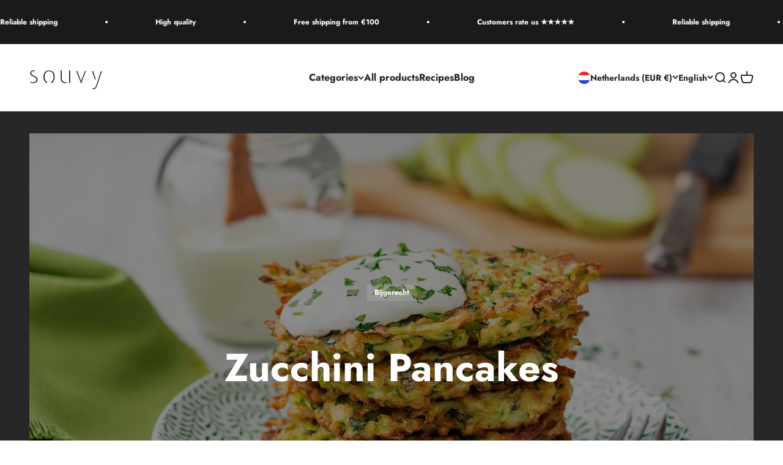

--- FILE ---
content_type: text/css
request_url: https://souvy.nl/cdn/shop/t/6/assets/custom.css?v=141686674994092412231741964944
body_size: -221
content:
.shopify-payment-button__button{height:100%!important}.product-card .product-card__figure .product-card-image{position:relative}.product-card .product-card__figure .product-card-image .sold-out{position:absolute;top:0;left:0;padding:.25rem 1rem;color:#fff;background-color:#717f78}.header__logo .header__logo-image{-webkit-filter:grayscale(1) invert(1);filter:grayscale(1) invert(1);mix-blend-mode:difference}.blog-post-card .blog-post-card__figure .badge{background-color:#717f78}@media screen and (min-width: 1150px){.prose *+:is(.h2,.h3,.h4,h2,h3,h4){margin-block-start:var(--spacing-4)!important}}.buy-buttons .button{background-color:#5fad56!important}.product-info__quantity-selector .block-label,.text-on-sale{color:#5fad56!important}.buy-buttons .button:disabled{--badge-background: var(--sold-out-badge-background);background:rgb(var(--badge-background))!important;background-color:none!important}.shopify-payment-button{height:100%}.shopify-payment-button div:not(.shopify-cleanslate),.shopify-payment-button div *:not(.shopify-cleanslate){height:100%}.shopify-payment-button .shopify-payment-button__button{height:100%}
/*# sourceMappingURL=/cdn/shop/t/6/assets/custom.css.map?v=141686674994092412231741964944 */


--- FILE ---
content_type: text/javascript
request_url: https://souvy.nl/cdn/shop/t/6/assets/custom.js?v=121140560317721625501741964944
body_size: -636
content:
console.log('APPELLLLLLLFFSFSDFSDFSDFSFSDFS');